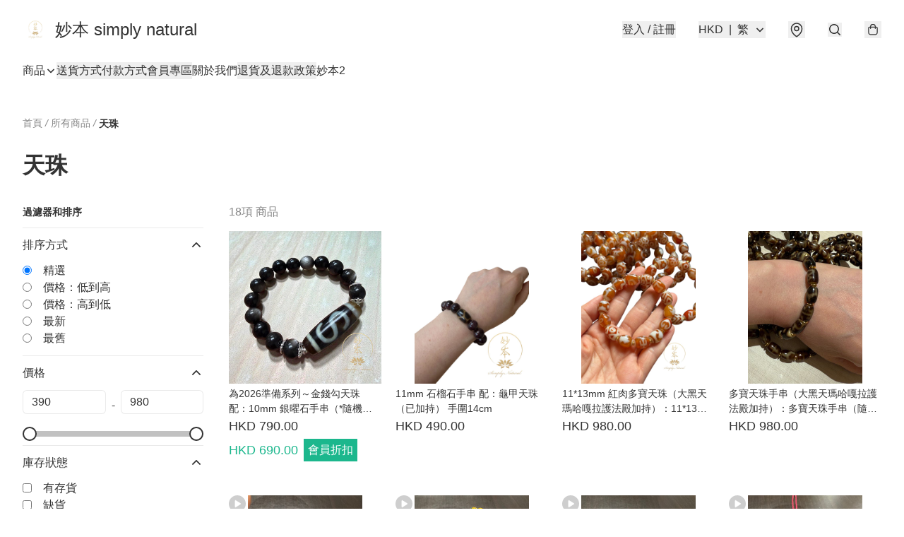

--- FILE ---
content_type: application/javascript
request_url: https://www.simplynatural.store/fb_pixel_page_view
body_size: -203
content:
(function initFBQ(){var fbPixelUserData = {};fbq('init', "239497117165711", fbPixelUserData, { agent: 'plboutir' });fbq('track', "PageView", {}, { eventID: "18d38b5e2c944245936a42a553017f66" });}())